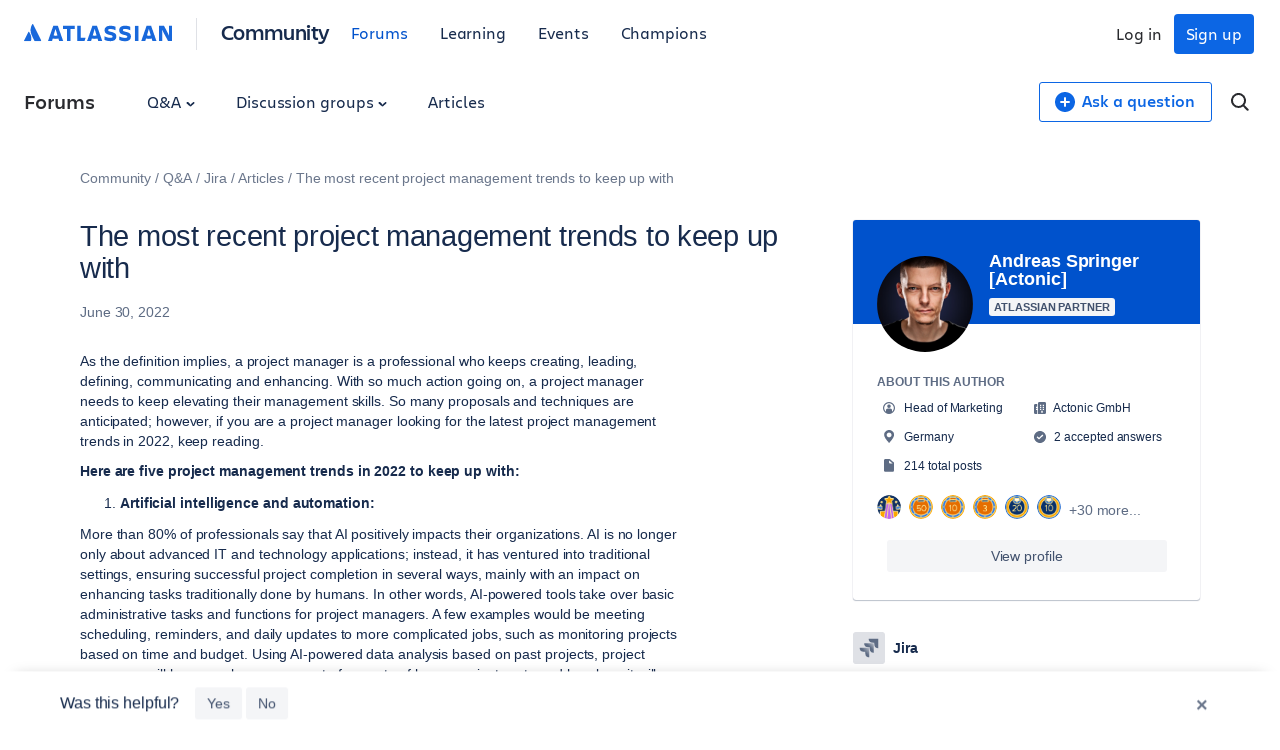

--- FILE ---
content_type: text/html;charset=UTF-8
request_url: https://community.atlassian.com/forums/s/plugins/custom/atlassian/atlassian/upp_get_unified_account?userId=4475736
body_size: 707
content:
{ "status": 200, "success": true, "data": { "account": {"__typename":"UnifiedAccount" ,"aaid":"60edda3fc94cc200689ff90d" ,"emailId":"community@actonic.de" ,"id":"ari:cloud:unified-portable-profile::unified-account/dd41a9de-7ed7-450f-ae21-49d2499cbf38" ,"internalId":"dd41a9de-7ed7-450f-ae21-49d2499cbf38" , "isForumsModerator":false , "isLinked":false , "isManaged":false , "isPrimary":false ,"linkedAccounts":{"__typename":"UnifiedLinkedAccountConnection" ,"edges":[] ,"pageInfo":{"endCursor":"0" , "hasNextPage":false , "hasPreviousPage":false ,"startCursor":"0" } ,"totalCount":0 } ,"nickname":"Andreas Springer [Actonic]" ,"picture":"https://avatar-management--avatars.us-west-2.prod.public.atl-paas.net/60edda3fc94cc200689ff90d/f8762016-069c-45fe-86ff-a535d36c10ed/128" } } }

--- FILE ---
content_type: text/html;charset=UTF-8
request_url: https://community.atlassian.com/forums/s/plugins/custom/atlassian/atlassian/upp_get_unified_profile?userId=4475736
body_size: 384
content:
{ "status": 200, "success": true, "data": { "bio": "", "company": "Actonic GmbH", "location": "Germany", "userTitle": "Head of Marketing" } }